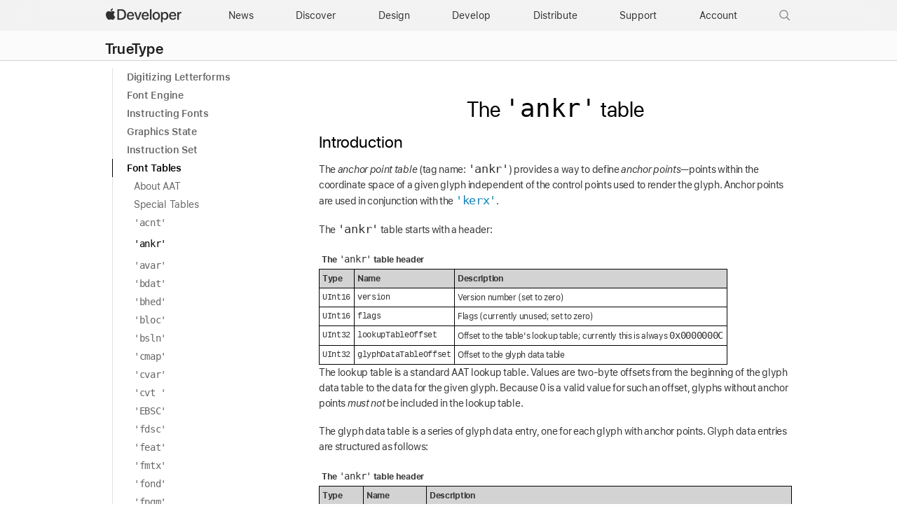

--- FILE ---
content_type: text/html; charset=UTF-8
request_url: https://developer.apple.com/fonts/TrueType-Reference-Manual/RM06/Chap6ankr.html
body_size: 40750
content:
<!DOCTYPE html>
<html xmlns="http://www.w3.org/1999/xhtml" xml:lang="en" lang="en">
<head>
	<meta charset="utf-8" />
<meta name="Author" content="Apple Inc." />
<meta name="viewport" content="width=device-width, initial-scale=1, viewport-fit=cover" />
<link rel="shortcut icon" href="/favicon.ico" />
<link rel="icon" href="/favicon.ico" />
<link rel="mask-icon" href="/apple-logo.svg" color="#333333">

<link rel="stylesheet" href="/assets/styles/global.dist.css?13222540152" type="text/css" />
<link rel="stylesheet" href="/assets/styles/dark-mode.css?06182556073" type="text/css" media="(prefers-color-scheme: dark)" data-color-scheme="dark" />
<link rel="stylesheet" href="/assets/styles/localization.css?02002524063" type="text/css" />

<script src="/assets/scripts/lib/jquery/jquery-3.6.0.min.js?17182448067"></script>
<script src="/assets/scripts/settings.js?17182448067"></script>
<script src="/assets/scripts/language-locales.js?17182448067"></script>
<script src="/assets/scripts/DeveloperBreadcrumbs.js?05182434080"></script>
<script src="/assets/metrics/scripts/analytics-module.js?47192517158"></script>

<script async src="/assets/scripts/retinate.js?30152505148"></script>
<script src="/assets/scripts/global-logout.js?17182448067"></script>

<script async crossorigin src="https://sfss.cdn-apple.com/2.0.0-beta.2/sf-symbol.js?59212635025"></script>
<link rel="stylesheet" href="https://sf-saas.cdn-apple.com/2.4.0-beta.0/animations/all.css" type="text/css" />





	<link rel="stylesheet" href="https://www.apple.com/wss/fonts?families=SF+Pro,v3|SF+Pro+Icons,v3">
<link rel="stylesheet" href="https://www.apple.com/wss/fonts?family=SF+Mono&v=2" type="text/css" />
<link rel="stylesheet" href="https://www.apple.com/wss/fonts?family=Apple+Icons&v=1" type="text/css" />
	<title>Anchor Point Table - TrueType Reference Manual - Apple Developer</title>
	<meta name="omni_page" content="TrueType Reference Manual - Anchor Point Table" />
	<link rel="stylesheet" href="/fonts/TrueType-Reference-Manual/styles/aat.css" type="text/css">
</head>

<body class="sidenav-page">
	<script>
	// Execute immediately to avoid UI flash
	(function () {
		const prefersDark = window.matchMedia("(prefers-color-scheme: dark)").matches;
		const body = document.body;

		// If theme-dark or theme-light is already applied, do nothing and lock it
		if (body.classList.contains("theme-dark") || body.classList.contains("theme-light")) {

			// Set the data-color-scheme attribute based on the existing theme
			body.setAttribute('data-color-scheme', body.classList.contains("theme-dark") ? "dark" : "light");

			// Prevent future modifications
			window.__disableColorScheme = true;

			// Hide the color picker immediately
			const style = document.createElement('style');
			style.textContent = '.color-scheme-toggle { display: none !important; }';
			document.head.appendChild(style);

			return;
		}

		// Otherwise, set theme normally based on user settings or system preference
		if (window.Settings && window.Settings.preferredColorScheme) {
			const colorTheme = (window.Settings.preferredColorScheme === 'auto') && !prefersDark ? 'light'
				: (window.Settings.preferredColorScheme === 'light') ? 'light' : 'dark';
			body.setAttribute('data-color-scheme', colorTheme);
			colorTheme === "dark" ? body.classList.add("theme-dark") : body.classList.add("theme-light");
		} else {
			const colorTheme = prefersDark ? 'dark' : 'light';
			body.setAttribute('data-color-scheme', colorTheme);
			prefersDark ? body.classList.add("theme-dark") : body.classList.add("theme-light");
		}
	})();
</script>
<link rel="stylesheet" href="/assets/styles/globalnav.css?02002524063" type="text/css" />

<link rel="stylesheet" href="/assets/styles/suggest-lang.css?27202513134" type="text/css" />
<div id="suggest-lang" class="ribbon hide" lang="en">
	<div class="ribbon-content-wrapper">
		<div class="ribbon-content row">
			<div class="column large-12 large-centered">
				<p><a href="#" id="suggest-link" class="ribbon-link more">View in English</a></p>
				<button id="suggest-closer" class="icon icon-after icon-reset" aria-label="Dismiss language suggestion" tabindex="0"></button>
			</div>
		</div>
	</div>
</div>
<script src="/assets/scripts/suggest-lang.js?17182448067"></script>
<aside id="ac-gn-segmentbar" class="ac-gn-segmentbar" lang="en-US" dir="ltr">
</aside>
<input type="checkbox" id="ac-gn-menustate" class="ac-gn-menustate" />
<nav id="ac-globalnav" class="no-js" role="navigation" aria-label="Global" data-hires="false" data-analytics-region="global nav" lang="en-US" dir="ltr"
    data-www-domain="www.apple.com"
    data-store-locale="us"
    data-store-root-path="/us"
    data-store-api="/[storefront]/shop/bag/status"
    data-search-locale="en_US"
    data-search-suggestions-api="/search-services/suggestions/"
    data-search-defaultlinks-api="/search-services/suggestions/defaultlinks/"
    data-search-suggestions-enabled="false">
	<div class="ac-gn-content">
		<ul class="ac-gn-header">
			<li class="ac-gn-item ac-gn-menuicon">
				<label class="ac-gn-menuicon-label" for="ac-gn-menustate" aria-hidden="true">
					<span class="ac-gn-menuicon-bread ac-gn-menuicon-bread-top">
						<span class="ac-gn-menuicon-bread-crust ac-gn-menuicon-bread-crust-top"></span>
					</span>
					<span class="ac-gn-menuicon-bread ac-gn-menuicon-bread-bottom">
						<span class="ac-gn-menuicon-bread-crust ac-gn-menuicon-bread-crust-bottom"></span>
					</span>
				</label>
				<a href="#ac-gn-menustate" role="button" class="ac-gn-menuanchor ac-gn-menuanchor-open" id="ac-gn-menuanchor-open">
					<span class="ac-gn-menuanchor-label">Global Nav Open Menu</span>
				</a>
				<a href="#" role="button" class="ac-gn-menuanchor ac-gn-menuanchor-close" id="ac-gn-menuanchor-close">
					<span class="ac-gn-menuanchor-label">Global Nav Close Menu</span>
				</a>
			</li>
			<li class="ac-gn-item ac-gn-apple">
				<a class="ac-gn-link ac-gn-link-apple-developer" href="/" data-analytics-title="appledeveloper home" id="ac-gn-firstfocus-small">
					<span class="ac-gn-link-text">Apple Developer</span>
				</a>
			</li>
		</ul>
		<div class="ac-gn-search-placeholder-container" role="search">
			<div class="ac-gn-search ac-gn-search-small">
				<a id="ac-gn-link-search-small" class="ac-gn-link" href="/search/" data-analytics-title="search" data-analytics-click="search" data-analytics-intrapage-link aria-label="Search">
					<div class="ac-gn-search-placeholder-bar">
						<div class="ac-gn-search-placeholder-input">
							<div class="ac-gn-search-placeholder-input-text" aria-hidden="true">
								<div class="ac-gn-link-search ac-gn-search-placeholder-input-icon"></div>
								<span class="ac-gn-search-placeholder">Search</span>
							</div>
						</div>
						<div class="ac-gn-searchview-close ac-gn-searchview-close-small ac-gn-search-placeholder-searchview-close">
							<span class="ac-gn-searchview-close-cancel" aria-hidden="true">Cancel</span>
						</div>
					</div>
				</a>
			</div>
		</div>
		<ul class="ac-gn-list">
			<li class="ac-gn-item ac-gn-apple">
				<a class="ac-gn-link ac-gn-link-apple-developer" href="/" data-analytics-title="appledeveloper home" id="ac-gn-firstfocus">
					<span class="ac-gn-link-text">Apple Developer</span>
					</a>
			</li>
			<li class="ac-gn-item ac-gn-item-menu ac-gn-news">
				<a class="ac-gn-link ac-gn-link-news" href="/news/" data-analytics-title="news">
					<span class="ac-gn-link-text">News</span>
					</a>
			</li>
			<li class="ac-gn-item ac-gn-item-menu ac-gn-discover">
				<a class="ac-gn-link ac-gn-link-discover" href="/discover/" data-analytics-title="discover">
					<span class="ac-gn-link-text">Discover</span>
					</a>
			</li>
			<li class="ac-gn-item ac-gn-item-menu ac-gn-design">
				<a class="ac-gn-link ac-gn-link-design" href="/design/" data-analytics-title="design">
					<span class="ac-gn-link-text">Design</span>
					</a>
			</li>
			<li class="ac-gn-item ac-gn-item-menu ac-gn-develop">
				<a class="ac-gn-link ac-gn-link-develop" href="/develop/" data-analytics-title="develop">
					<span class="ac-gn-link-text">Develop</span>
					</a>
			</li>
			<li class="ac-gn-item ac-gn-item-menu ac-gn-distribute">
				<a class="ac-gn-link ac-gn-link-distribute" href="/distribute/" data-analytics-title="distribute">
					<span class="ac-gn-link-text">Distribute</span>
					</a>
			</li>
			<li class="ac-gn-item ac-gn-item-menu ac-gn-dsupport">
				<a class="ac-gn-link ac-gn-link-dsupport" href="/support/" data-analytics-title="dsupport">
					<span class="ac-gn-link-text">Support</span>
					</a>
			</li>
			<li class="ac-gn-item ac-gn-item-menu ac-gn-account">
				<a class="ac-gn-link ac-gn-link-account" href="/account/" data-analytics-title="account">
					<span class="ac-gn-link-text">Account</span>
					</a>
			</li>
			<li class="ac-gn-item ac-gn-item-menu ac-gn-search" role="search">
				<a id="ac-gn-link-search" class="ac-gn-link ac-gn-link-search" href="/search/" data-analytics-title="search" data-analytics-click="search" data-analytics-intrapage-link aria-label="Search"></a>
			</li>
		</ul>
		<aside id="ac-gn-searchview" class="ac-gn-searchview" role="search" data-analytics-region="search">
			<div class="ac-gn-searchview-content">
				<div class="ac-gn-searchview-bar">
					<div class="ac-gn-searchview-bar-wrapper">
						<form id="ac-gn-searchform" class="ac-gn-searchform" action="/search/" method="get">
							<div class="ac-gn-searchform-wrapper">
								<input id="ac-gn-searchform-input" class="ac-gn-searchform-input" type="text" name="q" aria-label="Search" placeholder="Search" autocorrect="off" autocapitalize="off" autocomplete="off" spellcheck="false" role="combobox" aria-autocomplete="list" aria-expanded="true" aria-owns="quicklinks suggestions" />
								<button id="ac-gn-searchform-submit" class="ac-gn-searchform-submit" type="submit" disabled aria-label="Submit Search"></button>
								<button id="ac-gn-searchform-reset" class="ac-gn-searchform-reset" type="reset" disabled aria-label="Clear Search">
										<span class="ac-gn-searchform-reset-background"></span>
									</button>
							</div>
						</form>
						<button id="ac-gn-searchview-close-small" class="ac-gn-searchview-close ac-gn-searchview-close-small" aria-label="Cancel Search">
								<span class="ac-gn-searchview-close-cancel" aria-hidden="true">
									Cancel
								</span>
							</button>
					</div>
				</div>
				<aside id="ac-gn-searchresults" class="ac-gn-searchresults hidden" data-string-quicklinks="Quick Links" data-string-suggestions="Suggested Searches" data-string-noresults="">
                    <section class="ac-gn-searchresults-section ac-gn-searchresults-section-defaultlinks">
                        <div class="ac-gn-searchresults-section-wrapper">
							<div class="search-group-checkbox hidden"><input id="group-input" type="checkbox" name="group-filter" checked>Only search within “<span id="group-search-label"></span>”</div>
                            <h3 class="ac-gn-searchresults-header ac-gn-searchresults-animated">Quick Links</h3>
                            <ul class="ac-gn-searchresults-list" id="defaultlinks" role="listbox">
                            </ul>
                            <span role="status" class="ac-gn-searchresults-count" aria-live="polite">5 Quick Links</span>
                        </div>
                    </section>
                </aside>
			</div>
			<button id="ac-gn-searchview-close" class="ac-gn-searchview-close" aria-label="Cancel Search">
					<span class="ac-gn-searchview-close-wrapper">
						<span class="ac-gn-searchview-close-left"></span>
						<span class="ac-gn-searchview-close-right"></span>
					</span>
				</button>
		</aside>
			</div>
</nav>
<div class="ac-gn-blur"></div>
<div id="ac-gn-curtain" class="ac-gn-curtain"></div>
<div id="ac-gn-placeholder" class="ac-nav-placeholder"></div>
<script src="/assets/scripts/ac-globalnav.built.js?17182448067"></script>
<link rel="stylesheet" href="/assets/styles/search.css?02002524063">
<script src="/assets/scripts/search.js?17182448067"></script>

	<!-- metrics -->
<script>
	/* RSID: */
	var s_account="awdappledeveloper"
</script>	
<script src="/assets/metrics/scripts/analytics.js"></script>
<script>
	s_sections = [
		{
			"pattern": "^/documentation",
			"channel": "www.documentation.developer"
		},
		{
			"pattern": "^/library",
			"channel": "www.documentation.developer"
		},
		{
			"pattern": "^/tutorials",
			"channel": "www.documentation.developer"
		},	
		{
			"pattern": "human\\-interface\\-guidelines",
			"channel": "www.hig.developer"
		},
		{
			"pattern": "/testflight/",
			"channel": "www.appstoreconnect.developer"
		},
		{
			"pattern": "/app\\-store\\-connect/",
			"channel": "www.appstoreconnect.developer"
		},
		{
			"pattern": "/support/app\\-store\\-connect/",
			"channel": "www.appstoreconnect.developer"
		},
		{
			"pattern": "/help/app\\-store\\-connect/",
			"channel": "www.appstoreconnect.developer"
		},
		{
			"pattern": "/wwdc/",
			"channel": "www.wwdc.developer"
		},
		{
			"pattern": "/wwdc\\d{2}/",
			"channel": "www.wwdc.developer"
		},
		{
			"pattern": "/videos/",
			"channel": "www.videos.developer"
		},
		{
			"pattern": "^/account",
			"channel": "www.account.developer"
		},
		{
			"pattern": "downloads?",
			"channel": "www.download.developer"
		},
		{
			"pattern": "/localization/",
			"channel": "www.appstore.developer"
		},	
		{
			"pattern": "/app\\-store/",
			"channel": "www.appstore.developer"
		},
		{
			"pattern": "/in\\-app\\-purchase/",
			"channel": "www.appstore.developer"
		},
		{
			"pattern": "/cn/",
			"channel": "www.cn.developer"
		},
		{
			"pattern": "/jp/",
			"channel": "www.jp.developer"
		},
		{
			"pattern": "/kr/",
			"channel": "www.kr.developer"
		},
		{
			"pattern": "/de/",
			"channel": "www.de.developer"
		},
		{
			"pattern": "/la/",
			"channel": "www.la.developer"
		},
		{
			"pattern": "/fr/",
			"channel": "www.fr.developer"
		},
		{
			"pattern": "/it/",
			"channel": "www.it.developer"
		},
		{
			"pattern": "/br/",
			"channel": "www.br.developer"
		}
	];
	
	s.pageName= AC && AC.Tracking && AC.Tracking.pageName();
	s.channel="www.en.developer";
	
	s_sections.forEach((s_section) => {
		var regex = new RegExp(s_section.pattern);
		
		if(location.pathname.search(regex) !== -1) {
			s.channel=s_section.channel;
		}
	});
	
	/************* DO NOT ALTER ANYTHING BELOW THIS LINE ! **************/
	var s_code=s.t();if(s_code)document.write(s_code)
</script>
<!-- /metrics -->

	<link rel="stylesheet" property="stylesheet" href="/assets/styles/localnav.css" type="text/css" />
<input type="checkbox" id="localnav-menustate" class="localnav-menustate"/>
<nav id="localnav" class="localnav localnav-scrim" data-sticky role="navigation">
	<div class="localnav-wrapper">
		<div class="localnav-background"></div>
		<div class="localnav-content">
			<h2 class="localnav-title">
				<a href="/fonts/TrueType-Reference-Manual/">TrueType</a>
			</h2>
		</div>
	</div>
</nav>
<label id="localnav-curtain" for="localnav-menustate"></label>
<script src="/assets/scripts/ac-localnav.built.js"></script>


	<div id="content" class="content" data-hires="false">
	<section>
	<div id="navBar">
	<ul class="outer">
		<li><a href="../RM01/Chap1.html">Digitizing Letterforms</a></li>
		<li><a href="../RM02/Chap2.html">Font Engine</a></li>
		<li><a href="../RM03/Chap3.html">Instructing Fonts</a></li>
		<li><a href="../RM04/Chap4.html">Graphics State</a></li>
		<li><a href="../RM05/Chap5.html">Instruction Set</a></li>
		<li class="current"><a href="Chap6.html">Font Tables</a></li>
		<li class="c1">
		<ul class="inner">
			<li><a href="Chap6AATIntro.html">About AAT</a></li>
			<li><a href="Chap6Tables.html">Special Tables</a></li>
			<li><a href="Chap6acnt.html"><code>'acnt'</code></a></li>
			<li><code>'ankr'</code></li>
			<li><a href="Chap6avar.html"><code>'avar'</code></a></li>
			<li><a href="Chap6bdat.html"><code>'bdat'</code></a></li>
			<li><a href="Chap6bhed.html"><code>'bhed'</code></a></li>
			<li><a href="Chap6bloc.html"><code>'bloc'</code></a></li>
			<li><a href="Chap6bsln.html"><code>'bsln'</code></a></li>
			<li><a href="Chap6cmap.html"><code>'cmap'</code></a></li>
			<li><a href="Chap6cvar.html"><code>'cvar'</code></a></li>
			<li><a href="Chap6cvt.html"><code>'cvt '</code></a></li>
			<li><a href="Chap6EBSC.html"><code>'EBSC'</code></a></li>
			<li><a href="Chap6fdsc.html"><code>'fdsc'</code></a></li>
			<li><a href="Chap6feat.html"><code>'feat'</code></a></li>
			<li><a href="Chap6fmtx.html"><code>'fmtx'</code></a></li>
			<li><a href="Chap6fond.html"><code>'fond'</code></a></li>
			<li><a href="Chap6fpgm.html"><code>'fpgm'</code></a></li>
			<li><a href="Chap6fvar.html"><code>'fvar'</code></a></li>
			<li><a href="Chap6gasp.html"><code>'gasp'</code></a></li>
			<li><a href="Chap6gcid.html"><code>'gcid'</code></a></li>
			<li><a href="Chap6glyf.html"><code>'glyf'</code></a></li>
			<li><a href="Chap6gvar.html"><code>'gvar'</code></a></li>
			<li><a href="Chap6hdmx.html"><code>'hdmx'</code></a></li>
			<li><a href="Chap6head.html"><code>'head'</code></a></li>
			<li><a href="Chap6hhea.html"><code>'hhea'</code></a></li>
			<li><a href="Chap6hmtx.html"><code>'hmtx'</code></a></li>
			<li><a href="Chap6hvgl.html"><code>'hvgl'</code></a></li>
			<li><a href="Chap6hvpm.html"><code>'hvpm'</code></a></li>
			<li><a href="Chap6just.html"><code>'just'</code></a></li>
			<li><a href="Chap6kern.html"><code>'kern'</code></a></li>
			<li><a href="Chap6kerx.html"><code>'kerx'</code></a></li>
			<li><a href="Chap6lcar.html"><code>'lcar'</code></a></li>
			<li><a href="Chap6loca.html"><code>'loca'</code></a></li>
			<li><a href="Chap6ltag.html"><code>'ltag'</code></a></li>
			<li><a href="Chap6maxp.html"><code>'maxp'</code></a></li>
			<li><a href="Chap6meta.html"><code>'meta'</code></a></li>
			<li><a href="Chap6mort.html"><code>'mort'</code></a></li>
			<li><a href="Chap6morx.html"><code>'morx'</code></a></li>
			<li><a href="Chap6name.html"><code>'name'</code></a></li>
			<li><a href="Chap6opbd.html"><code>'opbd'</code></a></li>
			<li><a href="Chap6OS2.html"><code>'OS/2'</code></a></li>
			<li><a href="Chap6post.html"><code>'post'</code></a></li>
			<li><a href="Chap6prep.html"><code>'prep'</code></a></li>
			<li><a href="Chap6prop.html"><code>'prop'</code></a></li>
			<li><a href="Chap6sbix.html"><code>'sbix'</code></a></li>
			<li><a href="Chap6trak.html"><code>'trak'</code></a></li>
			<li><a href="Chap6vhea.html"><code>'vhea'</code></a></li>
			<li><a href="Chap6vmtx.html"><code>'vmtx'</code></a></li>
			<li><a href="Chap6xref.html"><code>'xref'</code></a></li>
			<li><a href="Chap6Zapf.html"><code>'Zapf'</code></a></li>
		</ul>
		</li>
		<li><a href="../RM07/appendixA.html">Instruction Set Summary</a></li>
		<li><a href="../RM07/appendixB.html">Glyph Mappings</a></li>
		<li><a href="../RM08/appendixE.html">Converting Outlines</a></li>
	<li><a href="../RM09/AppendixF.html">Font Feature Registry</a></li>
	</ul>
	</div>
	<div id="chapterContent">
	<header><h1><a name="ankr" id="acnt"></a>The <code>'ankr'</code> table</h1></header>
	<h2>Introduction</h2>
	<p>The <dfn>anchor point table</dfn> (tag name: <code>'ankr'</code>) provides a way to define <em>anchor points</em>&mdash;points within the coordinate space of a given glyph independent of the control points used to render the glyph. Anchor points are used in conjunction with the <a href="Chap6kerx.html"><code>'kerx'</code></a>.</p>
	<p>The <code>'ankr'</code> table starts with a header:</p>
	<table>
	<caption>The <code>'ankr'</code> table header</caption>
		<tr>
		<th>Type</th>
		<th>Name</th>
		<th>Description</th>
		</tr>
		<tr>
		<td>UInt16</td>
		<td>version</td>
		<td class="description">Version number (set to zero)</td>
		</tr>
		<tr>
		<td>UInt16</td>
		<td>flags</td>
		<td class="description">Flags (currently unused; set to zero)</td>
		</tr>
		<tr>
		<td>UInt32</td>
		<td>lookupTableOffset</td>
		<td class="description">Offset to the table's lookup table; currently this is always <code>0x0000000C</code></td>
		</tr>
		<tr>
		<td>UInt32</td>
		<td>glyphDataTableOffset</td>
		<td class="description">Offset to the glyph data table</td>
		</tr>
	</table>
	<p>The lookup table is a standard AAT lookup table. Values are two-byte offsets from the beginning of the glyph data table to the data for the given glyph. Because 0 is a valid value for such an offset, glyphs without anchor points <em>must not</em> be included in the lookup table.</p>
	<p>The glyph data table is a series of glyph data entry, one for each glyph with anchor points.	Glyph data entries are structured as follows:</p>
	<table>
	<caption>The <code>'ankr'</code> table header</caption>
		<tr>
		<th>Type</th>
		<th>Name</th>
		<th>Description</th>
		</tr>
		<tr>
		<td>UInt32</td>
		<td>numPoints</td>
		<td class="description">Number of anchor points for this glyph</td>
		</tr>
		<tr>
		<td>UInt32[]</td>
		<td>anchorPoints</td>
		<td class="description">Individual anchor points.	Each anchor point is a two-byte signed x-coordinate followed by a two-byte signed y-coordinate</td>
		</tr>
	</table>
	<h2>Availability</h2>
	<p>The <code>'ankr'</code> table is supported on OS X 10.9 (Mavericks) and later, and on iOS version 7.0 and later.</p>
	<p>&nbsp;</p>
	</div>

		</section>
	</div>

	<link rel="stylesheet" href="/assets/styles/footer.dist.css?02002524063">
<footer id="footer" class="footer" role="contentinfo" aria-labelledby="footer-label">
    <div class="footer-content">
        <h2 class="footer-label" id="footer-label">Developer Footer</h2>
	<developer-breadcrumbs>

				<li class="footer-breadcrumbs-item"><a href="/design/">Design</a></li>
				<li class="footer-breadcrumbs-item"><a href="/fonts/">Fonts</a></li>
				<li class="footer-breadcrumbs-item"><a href="/fonts/TrueType-Reference-Manual/">TrueType</a></li>
			
	</developer-breadcrumbs>
	        <nav class="footer-directory" aria-label="Apple Developer Directory" role="navigation">
	<!--googleoff: all-->
	<div class="footer-directory-column">
		<input class="footer-directory-column-section-state" type="checkbox" id="footer-directory-column-section-state-platform" />
		<div class="footer-directory-column-section">
			<label class="footer-directory-column-section-label" for="footer-directory-column-section-state-platform">
				<h3 class="footer-directory-column-section-title">Platforms</h3>
			</label>
			<a href="#footer-directory-column-section-state-platform" class="footer-directory-column-section-anchor footer-directory-column-section-anchor-open"> <span class="footer-directory-column-section-anchor-label">Open Menu</span> </a>
			<a href="#" class="footer-directory-column-section-anchor footer-directory-column-section-anchor-close"> <span class="footer-directory-column-section-anchor-label">Close Menu</span> </a>
			<ul class="footer-directory-column-section-list">
				<li class="footer-directory-column-section-item"><a class="footer-directory-column-section-link" href="/ios/">iOS</a></li>
				<li class="footer-directory-column-section-item"><a class="footer-directory-column-section-link" href="/ipados/">iPadOS</a></li>
				<li class="footer-directory-column-section-item"><a class="footer-directory-column-section-link" href="/macos/">macOS</a></li>
				<li class="footer-directory-column-section-item"><a class="footer-directory-column-section-link" href="/tvos/">tvOS</a></li>
				<li class="footer-directory-column-section-item"><a class="footer-directory-column-section-link" href="/visionos/">visionOS</a></li>
				<li class="footer-directory-column-section-item"><a class="footer-directory-column-section-link" href="/watchos/">watchOS</a></li>
			</ul>
		</div>

		<input class="footer-directory-column-section-state" type="checkbox" id="footer-directory-column-section-state-tools" />
		<div class="footer-directory-column-section">
			<label class="footer-directory-column-section-label" for="footer-directory-column-section-state-tools">
				<h3 class="footer-directory-column-section-title">Tools</h3>
			</label>
			<a href="#footer-directory-column-section-state-tools" class="footer-directory-column-section-anchor footer-directory-column-section-anchor-open"> <span class="footer-directory-column-section-anchor-label">Open Menu</span> </a>
			<a href="#" class="footer-directory-column-section-anchor footer-directory-column-section-anchor-close"> <span class="footer-directory-column-section-anchor-label">Close Menu</span> </a>
			<ul class="footer-directory-column-section-list">
				<li class="footer-directory-column-section-item"><a class="footer-directory-column-section-link" href="/swift/">Swift</a></li>
				<li class="footer-directory-column-section-item"><a class="footer-directory-column-section-link" href="/swiftui/">SwiftUI</a></li>
				<li class="footer-directory-column-section-item"><a class="footer-directory-column-section-link" href="/swift-playground/">Swift Playground</a></li>
				<li class="footer-directory-column-section-item"><a class="footer-directory-column-section-link" href="/testflight/">TestFlight</a></li>
				<li class="footer-directory-column-section-item"><a class="footer-directory-column-section-link" href="/xcode/">Xcode</a></li>
				<li class="footer-directory-column-section-item"><a class="footer-directory-column-section-link" href="/xcode-cloud/">Xcode Cloud</a></li>
				<li class="footer-directory-column-section-item"><a class="footer-directory-column-section-link" href="/icon-composer/">Icon Composer</a></li>
				<li class="footer-directory-column-section-item"><a class="footer-directory-column-section-link" href="/sf-symbols/">SF Symbols</a></li>

			</ul>
		</div>
	</div>

	<div class="footer-directory-column">
		<input class="footer-directory-column-section-state" type="checkbox" id="footer-directory-column-section-state-topics" />
		<div class="footer-directory-column-section">
			<label class="footer-directory-column-section-label" for="footer-directory-column-section-state-topics">
				<h3 class="footer-directory-column-section-title">Topics &amp; Technologies</h3>
			</label>
			<a href="#footer-directory-column-section-state-topics" class="footer-directory-column-section-anchor footer-directory-column-section-anchor-open"> <span class="footer-directory-column-section-anchor-label">Open Menu</span> </a>
			<a href="#" class="footer-directory-column-section-anchor footer-directory-column-section-anchor-close"> <span class="footer-directory-column-section-anchor-label">Close Menu</span> </a>
			<ul class="footer-directory-column-section-list">
				<li class="footer-directory-column-section-item"><a class="footer-directory-column-section-link" href="/accessibility/">Accessibility</a></li>
				<li class="footer-directory-column-section-item"><a class="footer-directory-column-section-link" href="/accessories/">Accessories</a></li>
				<li class="footer-directory-column-section-item"><a class="footer-directory-column-section-link" href="/apple-intelligence/">Apple Intelligence</a></li>
				<li class="footer-directory-column-section-item"><a class="footer-directory-column-section-link" href="/app-store/">App Store</a></li>
				<li class="footer-directory-column-section-item"><a class="footer-directory-column-section-link" href="/audio/">Audio &amp; Video</a></li>
				<li class="footer-directory-column-section-item"><a class="footer-directory-column-section-link" href="/augmented-reality/">Augmented Reality</a></li>
				<li class="footer-directory-column-section-item"><a class="footer-directory-column-section-link" href="/business/">Business</a></li>
				<li class="footer-directory-column-section-item"><a class="footer-directory-column-section-link" href="/design/">Design</a></li>
				<li class="footer-directory-column-section-item"><a class="footer-directory-column-section-link" href="/distribute/">Distribution</a></li>
				<li class="footer-directory-column-section-item"><a class="footer-directory-column-section-link" href="/education/">Education</a></li>
				<li class="footer-directory-column-section-item"><a class="footer-directory-column-section-link" href="/fonts/">Fonts</a></li>
				<li class="footer-directory-column-section-item"><a class="footer-directory-column-section-link" href="/games/">Games</a></li>
				<li class="footer-directory-column-section-item"><a class="footer-directory-column-section-link" href="/health-fitness/">Health &amp; Fitness</a></li>
				<li class="footer-directory-column-section-item"><a class="footer-directory-column-section-link" href="/in-app-purchase/">In-App Purchase</a></li>
				<li class="footer-directory-column-section-item"><a class="footer-directory-column-section-link" href="/localization/">Localization</a></li>
				<li class="footer-directory-column-section-item"><a class="footer-directory-column-section-link" href="/maps/">Maps &amp; Location</a></li>
				<li class="footer-directory-column-section-item"><a class="footer-directory-column-section-link" href="/machine-learning/">Machine Learning & AI</a></li>
				<li class="footer-directory-column-section-item"><a class="footer-directory-column-section-link" href="https://opensource.apple.com">Open Source</a></li>
				<li class="footer-directory-column-section-item"><a class="footer-directory-column-section-link" href="/security/">Security</a></li>
				<li class="footer-directory-column-section-item"><a class="footer-directory-column-section-link" href="/safari/">Safari &amp; Web</a></li>
			</ul>
		</div>
	</div>

	<div class="footer-directory-column">
		<input class="footer-directory-column-section-state" type="checkbox" id="footer-directory-column-section-state-resources" />
		<div class="footer-directory-column-section">
			<label class="footer-directory-column-section-label" for="footer-directory-column-section-state-resources">
				<h3 class="footer-directory-column-section-title">Resources</h3>
			</label>
			<a href="#footer-directory-column-section-state-resources" class="footer-directory-column-section-anchor footer-directory-column-section-anchor-open"> <span class="footer-directory-column-section-anchor-label">Open Menu</span> </a>
			<a href="#" class="footer-directory-column-section-anchor footer-directory-column-section-anchor-close"> <span class="footer-directory-column-section-anchor-label">Close Menu</span> </a>
			<ul class="footer-directory-column-section-list">
				<li class="footer-directory-column-section-item"><a class="footer-directory-column-section-link" href="/documentation/">Documentation</a></li>
					<li class="footer-directory-column-section-item"><a class="footer-directory-column-section-link" href="/documentation/samplecode">Sample Code</a></li>
				<li class="footer-directory-column-section-item"><a class="footer-directory-column-section-link" href="/learn/">Tutorials</a></li>
				<li class="footer-directory-column-section-item"><a class="footer-directory-column-section-link" href="/download/">Downloads</a></li>
				<li class="footer-directory-column-section-item"><a class="footer-directory-column-section-link" href="/forums/">Forums</a></li>
				<li class="footer-directory-column-section-item"><a class="footer-directory-column-section-link" href="/videos/">Videos</a></li>
			</ul>
		</div>

		<input class="footer-directory-column-section-state" type="checkbox" id="footer-directory-column-section-state-support" />
		<div class="footer-directory-column-section">
			<label class="footer-directory-column-section-label" for="footer-directory-column-section-state-support">
				<h3 class="footer-directory-column-section-title">Support</h3>
			</label>
			<a href="#footer-directory-column-section-state-support" class="footer-directory-column-section-anchor footer-directory-column-section-anchor-open"> <span class="footer-directory-column-section-anchor-label">Open Menu</span> </a>
			<a href="#" class="footer-directory-column-section-anchor footer-directory-column-section-anchor-close"> <span class="footer-directory-column-section-anchor-label">Close Menu</span> </a>
			<ul class="footer-directory-column-section-list">
				<li class="footer-directory-column-section-item"><a class="footer-directory-column-section-link" href="/support/articles/">Support Articles</a></li>
				<li class="footer-directory-column-section-item"><a class="footer-directory-column-section-link" href="/contact/">Contact Us</a></li>
				<li class="footer-directory-column-section-item"><a class="footer-directory-column-section-link" href="/bug-reporting/">Bug Reporting</a></li>
				<li class="footer-directory-column-section-item"><a class="footer-directory-column-section-link" href="/system-status/">System Status</a></li>
			</ul>
		</div>

		<input class="footer-directory-column-section-state" type="checkbox" id="footer-directory-column-section-state-account" />
		<div class="footer-directory-column-section">
			<label class="footer-directory-column-section-label" for="footer-directory-column-section-state-account">
				<h3 class="footer-directory-column-section-title">Account</h3>
			</label>
			<a href="#footer-directory-column-section-state-account" class="footer-directory-column-section-anchor footer-directory-column-section-anchor-open"> <span class="footer-directory-column-section-anchor-label">Open Menu</span> </a>
			<a href="#" class="footer-directory-column-section-anchor footer-directory-column-section-anchor-close"> <span class="footer-directory-column-section-anchor-label">Close Menu</span> </a>
			<ul class="footer-directory-column-section-list">
				<li class="footer-directory-column-section-item"><a class="footer-directory-column-section-link" href="/account/">Apple Developer</a></li>
				<li class="footer-directory-column-section-item"><a class="footer-directory-column-section-link" href="https://appstoreconnect.apple.com/">App Store Connect</a></li>
				<li class="footer-directory-column-section-item"><a class="footer-directory-column-section-link" href="/account/ios/certificate/">Certificates, IDs, &amp; Profiles</a></li>
				<li class="footer-directory-column-section-item"><a class="footer-directory-column-section-link" href="https://feedbackassistant.apple.com/">Feedback Assistant</a></li>
			</ul>
		</div>
	</div>
	
	<div class="footer-directory-column">
		<input class="footer-directory-column-section-state" type="checkbox" id="footer-directory-column-section-state-programs" />
		<div class="footer-directory-column-section">
			<label class="footer-directory-column-section-label" for="footer-directory-column-section-state-programs">
				<h3 class="footer-directory-column-section-title">Programs</h3>
			</label>
			<a href="#footer-directory-column-section-state-programs" class="footer-directory-column-section-anchor footer-directory-column-section-anchor-open"> <span class="footer-directory-column-section-anchor-label">Open Menu</span> </a>
			<a href="#" class="footer-directory-column-section-anchor footer-directory-column-section-anchor-close"> <span class="footer-directory-column-section-anchor-label">Close Menu</span> </a>
			<ul class="footer-directory-column-section-list">
				<li class="footer-directory-column-section-item"><a class="footer-directory-column-section-link" href="/programs/">Apple Developer Program</a></li>
				<li class="footer-directory-column-section-item"><a class="footer-directory-column-section-link" href="/programs/enterprise/">Apple Developer Enterprise Program</a></li>
				<li class="footer-directory-column-section-item"><a class="footer-directory-column-section-link" href="/app-store/small-business-program/">App Store Small Business Program</a></li>
				<li class="footer-directory-column-section-item"><a class="footer-directory-column-section-link" href="https://mfi.apple.com/">MFi Program</a></li>
				<li class="footer-directory-column-section-item"><a class="footer-directory-column-section-link" href="/programs/mini-apps-partner/">Mini Apps Partner Program</a></li>
				<li class="footer-directory-column-section-item"><a class="footer-directory-column-section-link" href="/programs/news-partner/">News Partner Program</a></li>
				<li class="footer-directory-column-section-item"><a class="footer-directory-column-section-link" href="/programs/video-partner/">Video Partner Program</a></li>
				<li class="footer-directory-column-section-item"><a class="footer-directory-column-section-link" href="/security-bounty/">Security Bounty Program</a></li>
				<li class="footer-directory-column-section-item"><a class="footer-directory-column-section-link" href="/programs/security-research-device/">Security Research Device Program</a></li>
			</ul>
		</div>

		<input class="footer-directory-column-section-state" type="checkbox" id="footer-directory-column-section-state-events" />
		<div class="footer-directory-column-section">
			<label class="footer-directory-column-section-label" for="footer-directory-column-section-state-events">
				<h3 class="footer-directory-column-section-title">Events</h3>
			</label>
			<a href="#footer-directory-column-section-state-events" class="footer-directory-column-section-anchor footer-directory-column-section-anchor-open"> <span class="footer-directory-column-section-anchor-label">Open Menu</span> </a>
			<a href="#" class="footer-directory-column-section-anchor footer-directory-column-section-anchor-close"> <span class="footer-directory-column-section-anchor-label">Close Menu</span> </a>
			<ul class="footer-directory-column-section-list">
				<li class="footer-directory-column-section-item"><a class="footer-directory-column-section-link" href="/events/">Meet with Apple</a></li>
				<li class="footer-directory-column-section-item"><a class="footer-directory-column-section-link" href="/events/developer-centers/">Apple Developer Centers</a></li>
				<li class="footer-directory-column-section-item"><a class="footer-directory-column-section-link" href="/app-store/app-store-awards/">App Store Awards</a></li>
				<li class="footer-directory-column-section-item"><a class="footer-directory-column-section-link" href="/design/awards/">Apple Design Awards</a></li>
				<li class="footer-directory-column-section-item"><a class="footer-directory-column-section-link" href="/academies/">Apple Developer Academies</a></li>
				<li class="footer-directory-column-section-item"><a class="footer-directory-column-section-link" href="/wwdc/">WWDC</a></li>
			</ul>
		</div>
	</div>
	<!--googleon: all-->
</nav>
        <section class="footer-mini" vocab="http://schema.org/" typeof="Organization">
	<div class="footer-mini-news">
		<div class="copy">
			Get the <a href="https://apps.apple.com/us/app/apple-developer/id640199958">Apple Developer app</a>.
		</div>
		<div class="content">
			<div class="color-scheme-toggle"
				role="radiogroup"
				tabindex="0"
				aria-label="Select a color scheme preference">

				<label data-color-scheme-option="light">

					<input type="radio" value="light" autocomplete="off"
						onchange="window.setPreferredColorScheme(event.target.value)" />

					<div class="text">Light</div>

				</label>

				<label data-color-scheme-option="dark">

					<input type="radio" value="dark" autocomplete="off"
						onchange="window.setPreferredColorScheme(event.target.value)" />

					<div class="text">Dark</div>

				</label>

				<label data-color-scheme-option="auto">

					<input type="radio" value="auto" autocomplete="off"
						onchange="window.setPreferredColorScheme(event.target.value)" />

					<div class="text">Auto</div>

				</label>

			</div>
			<script async src="/assets/scripts/color-scheme-toggle.js"></script>
		</div>
	</div>
	<link rel="stylesheet" href="/assets/styles/language-dropdown.css?02002524063">
	<div class="language-dropdown dropdown-container legacy-form hidden">
		<select class="dropdown" aria-label="Language Dropdown"></select>
		<span class="dropdown-icon icon icon-chevrondown" aria-hidden="true"></span>
	</div>
	<script src="/assets/scripts/language-dropdown.js?17182448067"></script>
	<div class="footer-mini-legal">
		<div class="footer-mini-legal-copyright">Copyright ©  2026 <a href="https://www.apple.com">Apple Inc.</a> All rights reserved.</div>
		<div class="footer-mini-legal-links">
			<a class="footer-mini-legal-link" href="https://www.apple.com/legal/internet-services/terms/site.html" class="first">Terms of Use</a>
			<a class="footer-mini-legal-link" href="https://www.apple.com/legal/privacy/">Privacy Policy</a>
			<a class="footer-mini-legal-link" href="/support/terms/">Agreements and Guidelines</a>
		</div>
	</div>
</section>
    </div>
</footer>
</body>
</html>

--- FILE ---
content_type: text/css
request_url: https://developer.apple.com/fonts/TrueType-Reference-Manual/styles/aat.css
body_size: 29419
content:
/* reset */
html,body,div,ul,ol,li,dl,dt,dd,h1,h2,h3,h4,h5,h6,pre,form,p,blockquote,fieldset,input,abbr,article,aside,command,details,figcaption,figure,footer,header,hgroup,mark,meter,nav,output,progress,section,summary,time { margin: 0; padding: 0; }
h1,h2,h3,h4,h5,h6,pre,code,address,caption,cite,code,em,strong,th,figcaption { font-size:1em; font-weight:normal; font-style:normal; }
fieldset,iframe { border:none; }
caption,th { text-align:left; }
table { border-collapse:collapse; border-spacing:0; }
article,aside,footer,header,hgroup,nav,section,figure,figcaption { display:block; }


/* layout */
html { background-color:rgba(0, 0, 0, 0); }
body { background-color:#f1f1f1; }

.clear { clear:both; }
.clearer { clear:both; display:block; margin:0; padding:0; height:0; line-height:1px; font-size:1px; }
.selfclear { zoom:1; }
.selfclear:after { content:'.'; display:block; height:0; clear:both; visibility:hidden; }

.replaced { display:block; width:1px; height:1px; outline:none; overflow:hidden; text-indent:-9999px; }
#omniture, #top { position:absolute; top:0; }
#container { width:980px; margin:0 auto; position:relative; }
#main { width:100%; position:relative; }
#content { padding:18px 20px; position:relative; }
#breadcrumb { clear:both; text-align:center; margin:18px auto; clear:both; font-size:10px; color:#686868; }

/* .content { border:1px solid; border-color:#e5e5e5 #dbdbdb #d2d2d2; -webkit-box-shadow:rgba(0,0,0,0.3) 0 1px 3px; -moz-box-shadow:rgba(0,0,0,0.3) 0 1px 3px; box-shadow:rgba(0,0,0,0.3) 0 1px 3px; } */
.content:nth-child(1n) { border:none; } /* reset border for smart browsers */

.content,
.rounded { border-radius:4px; -webkit-border-radius:4px; -moz-border-radius:4px; -o-border-radius:4px; -khtml-border-radius:4px; }


/* type */
body { font: 14px/20px "SF Pro Text", "SF Pro Icons", "Helvetica Neue", "Helvetica", "Arial", sans-serif; color: #333; -webkit-font-smoothing: antialiased; }

a { color: #08c; }
a:link, a:visited, a:active { text-decoration: none; }
a:hover { text-decoration: underline; }
a.block { display: block; cursor: pointer; }
a.block span,
a.block em { color:#08c; cursor: pointer; }
a.block:hover { text-decoration: none; }
a.block:hover span,
a.block:hover em { color: #08c; text-decoration: underline; }

a.more, em.more, span.more { white-space: nowrap; }

a.more:after,
em.more:after,
span.more:after {
	display: inline-block;
	width: 24px;
	height: 30px;
	background-color: transparent;
	background-image: url("/assets/elements/arrows/thin-arrow-right.svg");
	background-position: -4px -4px;
	background-size: 100% 100%;
	background-repeat: no-repeat;
	content: "";
	vertical-align: top;
}
.footnote p a.more:after { background-position: -4px -7px; }
.sosumi a.more:after { width: 18px; height: 18px; background-position: -4px -1px; }

p.asterisk { padding-left:10px; margin-bottom:0; font-size:12px !important; color:#999; }
p.asterisk:before { content: "*"; margin-left: -10px; padding-right: 4px; }

a.external, em.external, span.external, a[rel="external"] { white-space: nowrap; padding-right: 15px; background: url(/assets/elements/icons/32x32/external.svg) no-repeat 100% 49% / 10px; cursor: pointer; zoom: 1; }

em.more, span.more, em.external, span.external { color:#08c; font-style: normal; cursor: pointer; }
.nowrap { white-space:nowrap; }
strong, b { font-weight: bold; }
em, i, cite { font-style: italic; }
sup { padding-left: 1px; font-size: 0.7em !important; font-weight: normal !important; vertical-align: baseline; position: relative; bottom: 0.7em; _position: static !important; }
h1 sup { padding-left: 1px; font-size: 0.47em !important; font-weight: normal !important; vertical-align: baseline; position: relative; bottom: 0.8em; color: #76797c; _position: static !important; }
sup a:hover { color:#08c; text-decoration:none; }
abbr { border: 0; }
.sosumi { font-size: 10px !important; line-height:1.5; color:#888; }
.sosumi_features { font-size: 10px !important; line-height:1.5; color:#888; }

h1,h2,h3,h4,h5,h6,strong { color:#000; }
h1,h2,h3,h4 { font-weight: bold; }
h2,h3,h4 { line-height: 18px; }
h1,h2 { margin-bottom: 18px; }
h1 { font-size: 30px; line-height: 36px; }
h1.text { font-weight: normal; font-size:34px; line-height:42px; margin-top:-8px; margin-bottom:28px; word-spacing:-2px;}
h1.text.small { font-weight: normal; font-size:28px; line-height:34px; margin-top:-8px; margin-bottom:28px; word-spacing:-2px;}
h2 { font-size: 16px; }
h3 { font-size: 1em; }
h4 { font-size: 10px; }
p { margin-bottom: 18px; word-spacing:-1px; }
p.intro { color: #888; font-size: 1.143em; line-height: 1.562em; font-weight: normal; }
h1 + p.intro { margin-top:-1.2em; }
.more { text-align: right; }

ol { margin-bottom: 18px; list-style: decimal; margin-left: 2.2em; }
ol.sosumi { margin-left: 0; padding-left: 2em; *padding-left: 2.2em; }

pre { margin-bottom:1.6em; padding:1em 16px; border:1px solid #e5e5e5; background-color:#f7f7f7; white-space:pre-wrap; white-space:-moz-pre-wrap !important; white-space:-pre-wrap; white-space:-o-pre-wrap; word-wrap:break-word; }
caption { padding-bottom:.6em; }

body.specs #main { font-size: 11px; line-height: 16px; }


/*--------------------------------------
 SIDENAV PAGES
---------------------------------------- */

/***** General Layout *****/
.sidenav-page .content { padding:0 !important; }
.sidenav-page .content .hidden { display:none; }

.sidenav-page.short #content .innercontent { border-left:none; }
.sidenav-page.short #content .sidebar { border-right:1px solid #D5d5D5; }


/* Topbar
---------------------------------------- */
.sidenav-page .topbar { position:relative; z-index:1; height:33px; padding:12px 0 0; border-radius:4px 4px 0 0; -webkit-border-radius:4px 4px 0 0; -moz-border-radius:4px 4px 0 0; -o-border-radius:4px 4px 0 0; -khtml-border-radius:4px 4px 0 0; border-bottom:1px solid #aaa;
	background-image: -webkit-linear-gradient(top, #fff, #e8e8e8);
	background-image:    -moz-linear-gradient(top, #fff, #e8e8e8);
	background-image:         linear-gradient(top, #fff, #e8e8e8);
	filter: progid:DXImageTransform.Microsoft.gradient(startColorstr='#ffffff', endColorstr='#e8e8e8')
}
.sidenav-page .topbar h1,
.sidenav-page .topbar h1 a { margin:0 auto; text-align:center; color:#666; font-size:20px; font-weight:normal; line-height:21px; text-shadow: 0px 1px 1px #fff; text-indent:0; text-decoration:none; }
.sidenav-page .topbar .topbar-user { position:absolute; z-index:2; top:17px; right:20px; font-size:11px; font-weight:bold; line-height:13px; text-align:right; }
.sidenav-page .topbar .topbar-user a,
.sidenav-page .topbar .topbar-user span { color:#666; display:block; float:right; }
.sidenav-page .topbar .topbar-user a:hover { color:#08c; }
.sidenav-page .topbar .topbar-user a.user { padding-right:8px; width:240px; }
.sidenav-page .topbar .topbar-user a.sign-out { padding-left:8px; white-space:nowrap; }

/* Sidebar
---------------------------------------- */
.sidenav-page .sidebar { float:left; margin-bottom:1px; padding:7px 16px 12px 16px !important; min-height:700px; width:212px; font-size:0.857em; line-height:1.3em; background-color:#f9fafa; }
.sidenav-page .sidebar .top-shadow { position:relative; top:-7px; left:-16px; width:244px; height:4px; background:url('/assets/core/elements/content/horizontal_dropshadow_repeat.png') top left repeat-x; }

.sidenav-page .sidebar .item { width:100%; border-bottom:1px solid #e7e7e7; border-top:1px solid #fcfdfd; line-height:2.70em; font-weight:bold; }
.sidenav-page .sidebar .item.sn-1 { border-top:none; }
.sidenav-page .sidebar .item a { display:block; color:#333; background:url('/assets/elements/layout/nav_arrow.png') no-repeat -26px 9px; }
.sidenav-page .sidebar .item a:hover { color:#0088CC; text-decoration:none; background-position:-274px 9px; }

/* CSSArrow */
.sidenav-page .sidebar.cssArrows .item a { display:block; color:#333; position:relative; cursor:pointer !important; }
.sidenav-page .sidebar.cssArrows .item a:hover { color:#0088CC; text-decoration:none; }
.sidenav-page .sidebar.cssArrows .item a .arrow { position:absolute; top:9px; right:1px; width:8px; height:10px; padding:1px 1px 1px 3px; border:1px solid #fff; border-radius:8px; font-family:'Lucida Grande', 'Lucida Sans Unicode', Helvetica, Arial, Verdana, sans-serif; font-size:19px; line-height:6px; font-weight:bold; background-color:#ccc; color:#fff; *display:none; }
.sidenav-page .sidebar.cssArrows .item a:hover .arrow { background-color:#0082ca; }

.sidenav-page .sidebar .subnav { display:none; position:relative; margin-left:4px; margin-top:-3px; font-weight:normal; color:#666; list-style-position:inside; }
.sidenav-page .sidebar .subnav li { height:28px; background:url('/assets/elements/icons/icon_sublist.png') no-repeat 7px 12px; }
.sidenav-page .sidebar .subnav li a { padding-left:23px; cursor:pointer !important; background:none; }
.sidenav-page .sidebar .subnav li a:hover { color:#08c !important; }
.sidenav-page .sidebar .subnav li:last-child { margin-bottom:15px; }

.sidenav-page #content .sidebar .callout { position:relative; z-index:100; margin:15px 0 18px; padding:0; }
.sidenav-page #content .sidebar .sign-in-box { padding:11px 0 18px 15px; }
.sidenav-page #content .sidebar .sign-in-box p { font-size:1em; line-height:1.6em; width:180px; }
.sidenav-page #content .sidebar .register { font-size:0.95em; }
.sidenav-page #content .sidebar .register span.more:after { width: 20px; height: 20px; background-position: -4px -1px; }

.sidenav-page .sidebar .view-app #selectBox { display:block; height:28px; padding-top:4px; text-align:center; cursor:pointer;
	background:-webkit-gradient(linear, 0% 0%, 0% 100%, from(#fff), to(#f2f2f2));
	background:-moz-linear-gradient(100% 100% 90deg, #f2f2f2, #fff);
	background:gradient(linear, 0% 0%, 0% 100%, from(#fff), to(#f2f2f2));
	-webkit-border-radius:5px;
	-moz-border-radius:5px;
	-o-border-radius:5px;
	-khtml-border-radius:5px;
	border-radius:5px;
}
.sidenav-page .sidebar .view-app #selectBox.expanded p { background-image:url('/assets/elements/arrows/arrow_up.png'); }
.sidenav-page .sidebar .view-app #selectBox img.left { margin:0 8px 0 10px; }
.sidenav-page .sidebar .view-app #selectBox p { float:left; margin:0; padding:2px 20px 0 0; color:#0086CC; font-size:12px; background-image:url('/assets/elements/arrows/arrow_down.png'); background-repeat:no-repeat; background-position:100% 54%; }
.sidenav-page .sidebar .view-app #selectBox:hover p { text-decoration:underline; color:#08c; }

.sidenav-page .sidebar .view-app ul.selectOptions { width:180px; margin-left:16px;
	-webkit-transition:all .3s;
	-moz-transition:all .3s;
	-o-transition:all .3s;
	transition:all .3s;
	height:0px; overflow:hidden;
}
.sidenav-page .sidebar .view-app ul.selectOptions.expanded { height:131px; }
.sidenav-page .sidebar .view-app ul.selectOptions h5 { clear:both; padding-top:3px; margin-bottom:5px; color:#333; font-size:11px; line-height:18px; }
.sidenav-page .sidebar .view-app ul.selectOptions li { font-size:12px; color:#262626; padding:1px 0 2px; }
.sidenav-page .sidebar .view-app ul.selectOptions li span { float:right; }
.sidenav-page .sidebar .view-app ul.selectOptions li.last { margin-top:6px; padding-top:4px; padding-bottom:10px; text-align:center; font-size:11px; color:#797979; border-top:1px solid #e1e1e1; }


/* Subpage Navigation
---------------------------------------- */
.sidenav-page.subpage.one 		.sidebar .subnav li.sub1,
.sidenav-page.subpage.two 		.sidebar .subnav li.sub2,
.sidenav-page.subpage.three		.sidebar .subnav li.sub3,
.sidenav-page.subpage.four		.sidebar .subnav li.sub4,
.sidenav-page.subpage.five		.sidebar .subnav li.sub5,
.sidenav-page.subpage.six		.sidebar .subnav li.sub6,
.sidenav-page.subpage.seven		.sidebar .subnav li.sub7,
.sidenav-page.subpage.eight		.sidebar .subnav li.sub8,
.sidenav-page.subpage.nine		.sidebar .subnav li.sub9,
.sidenav-page.subpage.ten		.sidebar .subnav li.sub10,
.sidenav-page.subpage.eleven	.sidebar .subnav li.sub11,
.sidenav-page.subpage.twelve	.sidebar .subnav li.sub12,
.sidenav-page.subpage.thirteen	.sidebar .subnav li.sub13,
.sidenav-page.subpage.fourteen	.sidebar .subnav li.sub14,
.sidenav-page.subpage.fifteen	.sidebar .subnav li.sub15,
.sidenav-page.subpage.sixteen	.sidebar .subnav li.sub16,
.sidenav-page.subpage.seventeen	.sidebar .subnav li.sub17,
.sidenav-page.subpage.eightteen	.sidebar .subnav li.sub18,
.sidenav-page.subpage.nineteen	.sidebar .subnav li.sub19,
.sidenav-page.subpage.twenty	.sidebar .subnav li.sub20,
.sidenav-page.subpage.twenty-one	.sidebar .subnav li.sub21 { background-color:#E7E7E7; border-radius:4px; -webkit-border-radius:4px; -moz-border-radius:4px; -o-border-radius:4px; -khtml-border-radius:4px; }

.sidenav-page.subpage.one 		.sidebar .subnav li.sub1 a:hover,
.sidenav-page.subpage.two 		.sidebar .subnav li.sub2 a:hover,
.sidenav-page.subpage.three		.sidebar .subnav li.sub3 a:hover,
.sidenav-page.subpage.four		.sidebar .subnav li.sub4 a:hover,
.sidenav-page.subpage.five		.sidebar .subnav li.sub5 a:hover,
.sidenav-page.subpage.six		.sidebar .subnav li.sub6 a:hover,
.sidenav-page.subpage.seven		.sidebar .subnav li.sub7 a:hover,
.sidenav-page.subpage.eight		.sidebar .subnav li.sub8 a:hover,
.sidenav-page.subpage.nine		.sidebar .subnav li.sub9 a:hover,
.sidenav-page.subpage.ten		.sidebar .subnav li.sub10 a:hover,
.sidenav-page.subpage.eleven	.sidebar .subnav li.sub11 a:hover,
.sidenav-page.subpage.twelve	.sidebar .subnav li.sub12 a:hover,
.sidenav-page.subpage.thirteen	.sidebar .subnav li.sub13 a:hover,
.sidenav-page.subpage.fourteen	.sidebar .subnav li.sub14 a:hover,
.sidenav-page.subpage.fifteen	.sidebar .subnav li.sub15 a:hover,
.sidenav-page.subpage.sixteen	.sidebar .subnav li.sub16 a:hover,
.sidenav-page.subpage.seventeen	.sidebar .subnav li.sub17 a:hover,
.sidenav-page.subpage.eighteen	.sidebar .subnav li.sub18 a:hover,
.sidenav-page.subpage.nineteen	.sidebar .subnav li.sub19 a:hover,
.sidenav-page.subpage.twenty	.sidebar .subnav li.sub20 a:hover,
.sidenav-page.subpage.twenty-one	.sidebar .subnav li.sub21 a:hover { color:#333 !important; cursor:default !important; }


/* Inner Content
---------------------------------------- */
.sidenav-page .innercontent { position:relative; float:left; padding-bottom:40px; }
.sidenav-page .innercontent { width:686px; padding-right:47px; border-left:1px solid #D5d5D5; background-color:#FFF; }
.sidenav-page .innercontent > div { padding-top:40px; padding-bottom:15px; margin-left:49px; }
.sidenav-page .innercontent h1 { margin-top:26px; font-size:21px; font-weight:normal; line-height:20px; }
.sidenav-page .innercontent p.intro { margin-bottom:28px; color:#888; }
.sidenav-page .innercontent h1 + p.intro { margin-top:0; }
.sidenav-page .innercontent .note { font-size:0.85em; color:#999;}
.sidenav-page .innercontent .pad-left { padding-left:92px; }
.sidenav-page .innercontent .pad-left-more { padding-left:114px; }
.sidenav-page .innercontent .dot { margin-bottom:35px; padding-bottom:15px; border-bottom:1px solid #e1e1e1; }

.sidenav-page .innercontent .vertical-divider-shadow { position:absolute; z-index:10; left:-1px; top:0; width:5px; height:655px; background:url('/assets/core/elements/content/vertical_divider_shadow.png'); }
.sidenav-page .innercontent .horizontal-divider { display:block; width:655px; height:4px; margin:35px 0 35px -10px; background:url('/assets/core/elements/content/horizontal_divider_shadow.png'); }
.sidenav-page .innercontent .new { background-image:url('/assets/elements/badges/new-inline.png'); background-size:28px 14px; background-repeat:no-repeat; background-position:100% 50%; display:inline; padding-right:34px; }

.sidenav-page .innercontent .hero h1 { margin-bottom:0; margin-top:18px; font-size:28px; line-height:46px; font-family:'Lucida Grande', 'Lucida Sans Unicode', Helvetica, Arial, Verdana, sans-serif; font-weight:normal; }
.sidenav-page .innercontent .hero h1 img { margin-bottom:-9px; }
.sidenav-page .innercontent .hero img.hero { display:block; margin:0 auto; }
.sidenav-page .innercontent .hero img.right { margin-top:3px; margin-left:50px; }
.sidenav-page .innercontent .hero ul { margin-left:19px !important; list-style:disc; color:#CCC; }
.sidenav-page .innercontent .hero ul li { margin-bottom:4px; }
.sidenav-page .innercontent .hero ul li:last-child { margin-bottom:0; }
.sidenav-page .innercontent .hero .grid2col ul.first { width:40%; }
.sidenav-page .innercontent .hero p.intro { width:627px; }

.sidenav-page .innercontent section:after { content:"."; display:block; height:0; clear:both; visibility:hidden; }

.sidenav-page .innercontent section.container { margin:0 0 36px; }
.sidenav-page .innercontent section.container h1 { margin-bottom:4px; }
.sidenav-page .innercontent section.container h1.intro { margin-bottom:30px; }
.sidenav-page .innercontent section.container h2.intro { margin-bottom:15px; }
.sidenav-page .innercontent section.container h2 { margin-bottom:4px; line-height:20px; }
.sidenav-page .innercontent section.container h3 { margin-top:0; margin-bottom:3px; }
.sidenav-page .innercontent section.container h4 { margin-bottom:2px; font-size:14px; }
.sidenav-page .innercontent section.container h4.sub { margin-left:91px; margin-bottom:8px; }
.sidenav-page .innercontent section.container p { padding-right:25px; margin-bottom:13px; line-height:20px; }
.sidenav-page .innercontent section.container p.intro { margin:6px 0 24px; }
.sidenav-page .innercontent section.container ul,
.sidenav-page .innercontent section.container ol { margin-left:0; margin-bottom:18px; }
.sidenav-page .innercontent section.container ul li { margin-left:20px; margin-bottom:8px; list-style:disc; }
.sidenav-page .innercontent section.container ol li { margin-left:25px; margin-bottom:8px; list-style:decimal; }
.sidenav-page .innercontent section.container ul.circle li { list-style:circle; }
.sidenav-page .innercontent section.container ul.code-list li { list-style:none; margin-left:0; }
.sidenav-page .innercontent section.container img.left { margin:3px 26px 15px 2px; }
.sidenav-page .innercontent section.container img.left.large { margin:1px 34px 0 0; }
.sidenav-page .innercontent section.container img.right { margin:0 2px 16px 60px; }
.sidenav-page .innercontent section.container img.holder { margin-top:20px; margin-bottom:10px; }
.sidenav-page .innercontent section.container h3 + ul,
.sidenav-page .innercontent section.container h3 + ol { margin-top:10px; }

.sidenav-page .innercontent section.tip { display:block; margin-bottom:40px; padding-bottom:5px; background-color:#FEFEEE; border:1px solid #e1e1e1;
	border-radius:4px;
	-webkit-border-radius:4px;
	-moz-border-radius:4px;
	-o-border-radius:4px;
	-khtml-border-radius:4px;
}
.sidenav-page .innercontent section.tip h2 { margin-top:19px; margin-bottom:2px; font-size:14px; line-height:18px; }
.sidenav-page .innercontent section.tip p { margin-right:50px; }
.sidenav-page .innercontent section.tip img { margin:14px 11px 14px 14px; }

.sidenav-page .innercontent section.border { padding-bottom:25px; border-bottom:1px solid #e1e1e1; }
.sidenav-page .innercontent section.short { margin:0 0 18px; }
.sidenav-page .innercontent section.squeeze { padding-right:30px; }

.sidenav-page .innercontent section.check { margin-top:15px; margin-bottom:20px; margin-left:0; padding-left:31px; background:url('/assets/elements/icons/16x16/check.png') 2px 3px no-repeat;  }
.sidenav-page .innercontent section.check h2 a { font-size:14px; }
.sidenav-page .innercontent section.check p { width:600px; margin-right:20px; margin-bottom:15px; }

.sidenav-page .innercontent section.sub { margin:15px 0 20px; }
.sidenav-page .innercontent section.sub h2 { font-size:14px; }

.sidenav-page .innercontent section ul.sub { margin-left:93px; margin-bottom:15px; }
.sidenav-page .innercontent section ul.doc li.last { margin-bottom:25px; }
.sidenav-page .innercontent section ul.dot { border-bottom:1px solid #e1e1e1; }
.sidenav-page .innercontent section ul.dot img.right { margin-bottom:30px; }


/* icons
---------------------------------------- */
.sidenav-page .innercontent section.container ul.links { margin-top:15px; }
.sidenav-page .innercontent section.container ul.links:after { content:'.'; display:block; height:0; clear:both; visibility:hidden; }
.sidenav-page .innercontent section.container ul.links li { position:relative; display:block; margin-left:0; margin-bottom:24px; padding-left:44px; background-position:0 3px; }
.sidenav-page .innercontent section.container ul.links li h4 { margin-bottom:0; }
.sidenav-page .innercontent section.container ul.links li.single { margin-bottom:14px; background-position:0 3px; }

.sidenav-page .innercontent section.container ul.links.dot { margin-bottom:30px; padding-bottom:0; }

.sidenav-page .innercontent section.container ul.links.small { margin-top:0; }
.sidenav-page .innercontent section.container ul.links.small li { display:block; margin:0 0 8px 0; padding:0 0 0 22px; }
.sidenav-page .innercontent section.container ul.links.small li.check { background-position:0 4px; }
.sidenav-page .innercontent section.container ul.links.small li.document { background-position:0 1px; }
.sidenav-page .innercontent section.container ul.links li.forums-topic { background-position:0 -1px; }
.sidenav-page .innercontent section.container ul.links li.video { background-position:0 2px; }


body { background-color:#fff; }
body #content { width:880px; padding:50px; margin:0 auto; background:transparent; box-shadow:none !important; }
body .legal { font-size:11px; margin-right:10px; margin-left:10px; }
body .sosumi { width:940px; margin:20px auto; text-align:center; font-size:11px; color:#666; }
body .content .sosumi { width:840px; margin:20px auto; text-align:center; font-size:11px; color:#666; }
body .button.thin { background:none; }
body .button.thin:hover { background:#f6f6f6; }

/* sidenav pages */
body.sidenav-page #content { width:980px !important; }
body.sidenav-page .topbar { position:relative; background:url(/assets/elements/header/top-gradient-divider.jpg) no-repeat 0 100%; }
body.sidenav-page header { margin-bottom:0 !important; }
body.sidenav-page header.hero { text-align:left !important; }
body.sidenav-page header.hero p.intro { margin-left:0 !important; margin-right:0 !important; }
body.sidenav-page .sidebar { background:transparent !important; }
body.sidenav-page .sidebar a:hover { color:#08c; cursor:pointer; }
body.sidenav-page .sidebar li.item.active { background-position:-522px 9px; }
body.sidenav-page .sidebar li.item.active.has-subnav a { background-position:-771px 9px; }
body.sidenav-page .sidebar li.item.active a .arrow { background-color:#000 !important; }
body.sidenav-page .sidebar li.item.active.has-subnav a .arrow { -webkit-transform:rotate(90deg); -moz-transform:rotate(90deg); -o-transform:rotate(90deg); -ms-transform:rotate(90deg); transform:rotate(90deg); }
body.sidenav-page .sidebar li.item.active .subnav { display:block; }
body.sidenav-page .sidebar li.item.active .subnav li { height:28px; background:url('/assets/elements/icons/16x16/list_bullet.png') no-repeat 4px 6px; }
body.sidenav-page .sidebar li.item.active .subnav a { line-height:2.40em; }
body.sidenav-page .sidebar li.item.active .subnav li.active { font-weight:bold; }
body.sidenav-page .sidebar .top-shadow { display:none; }
body.sidenav-page .vertical-divider-shadow { display:none; }

/* hero headers */
body header { margin:0 -50px 28px; padding:0 50px; text-align:center; }
body header .icon { margin:0 auto 23px; }
/**/ body header p.intro { margin:5px 85px 0; padding-bottom:20px; font-size:1.3em; line-height:1.8em; color:#8a8d99; }
/**/ body header h1 { font-weight:normal; }
body header .hero { padding-top:15px; }
body header.title-intro-hero p.intro { margin:5px 120px 0; }

/* overline tabs layout */
body .layout-tabs {margin: 1em 0 1em -50px; width:980px; }
body .tab-wrapper {display:block; position: relative; z-index: 9; white-space: nowrap;}
body .tab-wrapper .divider {display:none;}
body .tabs { max-width: 980px; margin: 0 auto; border-bottom: 1px solid #E6E6E6; text-align:center;}
body .tabs .column {float:none; display:inline-block; margin: 0 28px; width: auto;}
body .tabs .column a { display:inline-block; padding: 21px 2px 5px; color:#8c8f9b; border-bottom: 1px solid transparent; border-color: transparent; position: relative; top:1px;}
body .tabs .column.active	a {color:#333; border-color: #333;}
body .tabs .column a:hover {color: #08c; border-color: #333;}
body .tabs .column a:visited, body .tabs .column a:link, body .tabs .column a:active {text-decoration: none;}

body .cleared { clear:both; }
body .centered { text-align:center; }
body .left { text-align:left !important; }
body .right { text-align:right !important; }
body .lighter { color:#888; }
body .divider-top { border-top:1px solid #e6e6e6; }
body .divider-bottom { border-bottom:1px solid #e6e6e6; }
body .divider-left { border-left:1px solid #e6e6e6; }
body .divider-right { border-right:1px solid #e6e6e6; }
body .gradient-down-bottom { background:url(/assets/elements/header/top-gradient-divider.jpg) no-repeat 0 100%; }
body section { position:relative; }
body section h2 { font-size:1.7em; font-weight:normal; }
body section h3 { padding-bottom:5px; font-size:1.15em; line-height:1.5em; }
body section h3.new { background-image:url(/assets/elements/badges/new-inline.svg); background-size:28px 14px; background-repeat:no-repeat; background-position:100% 20%; display:inline; padding-right:34px; }

body section h4 { font-size:0.95em; }
body section p { font-size:1em; line-height:1.6em; }
body p.intro { font-size:1.3em; line-height:1.8em; color:#8a8d99; }
body section .new { background-image:url(/assets/elements/badges/new-inline.svg); background-size:28px 14px; background-repeat:no-repeat; background-position:100% 50%; display:inline; padding-right:34px; }
body section ul.links.small li { margin-bottom:7px; }


/* navigation */
#navBar {
	float:left;
	padding:10px;
	width:255px;
}
#chapterContent {
	padding:50px 0 50px 50px;
	margin-left:255px;
	min-height: 1720px;
}

#chapterContent ol li {
	margin-bottom: 10px;
}

ul.outer {
	list-style:none;
	padding: 0px;
	margin: 0px;
}
ul.outer > li {
	color:#666;
	font-weight: 600;
	line-height:2.5em;
	padding-left:20px;
	border-left: 1px solid #e3e3e3;
	position:relative;
}
ul.outer > li.current {
	border-left: 1px solid #000;
	color: #000;
}
ul.outer > li > a {
	color:#666;
	font-weight: 600;
	display:block;
	line-height:26px;
}
ul.outer > li.current > a {
	color: #000;
}
ul.outer li a:hover {
	color:#08c;
	text-decoration:none;
}
ul.inner {
	list-style:none;
}
ul.inner > li {
	color: #000;
	font-weight: 500;
	line-height:2.5em;
	padding-left: 10px;
	position:relative;
}
ul.inner > li > a {
	color:#666;
	display:block;
	line-height:26px;
	font-weight:normal;
}

ul.dot {
	list-style: disc;
	margin-left: 1.17647em;
}
ul.circle {
	list-style: circle;
	margin-left: 1.17647em;
}
ul.circle ul {
	margin-bottom:8px;
}
ul.circle ul li {
	margin-bottom:2px;
}

li.c1 {
	list-style:none;
}

li.c1:after {
	display:none;
}


/* TYPE */
/* header h1 { text-align:left; margin-top: } */

h2, h3, h4 { margin-top:.83em; }

#chapterContent code {
	font: ui-monospace, "Menlo-Regular", "Monaco", "Courier", "CourierNewPSMT", monospace;
	font-size:larger;
}

#globalfooter { margin-top:0; }

p.tableheader {
	font-size:small;
}

p.bold {
	font-size: 1.25em;
    font-weight: bold;
}

p.bold a {
	color:inherit;
}

p.bold a:hover {
	color:#08c;
	text-decoration: none;
}

.toolName {
	font-weight:bold;
	font-style:italic;
}

.deprecated {
	font-style:italic;
	text-decoration:line-through;
}

table {
	border-collapse:collapse;
	border: 1px solid black;
}

td {
	font: 12px/18px ui-monospace, "Menlo-Regular", "Monaco", "Courier", "CourierNewPSMT", monospace;
	padding: 4px;
	color: #333;
	border: 1px solid black;
}

th {
	font: 12px/18px "SF Pro Text", "SF Pro Icons", "Helvetica Neue", "Helvetica", "Arial", sans-serif;
	padding: 4px;
	font-weight: bold;
	color: #333;
	border: 1px solid black;
	background-color:lightgrey;
}

caption {
	font: 12px/18px "SF Pro Text", "SF Pro Icons", "Helvetica Neue", "Helvetica", "Arial", sans-serif;
	padding: 4px;
	font-weight: bold;
	color: #333;
}

td.deprecated {
	font: 12px/18px ui-monospace, "Menlo-Regular", "Monaco", "Courier", "CourierNewPSMT", monospace;
	font-style:italic;
	text-decoration:line-through;
}

td.deprecateddescription {
	font: 12px/18px "SF Pro Text", "SF Pro Icons", "Helvetica Neue", "Helvetica", "Arial", sans-serif;
	font-style:italic;
	text-decoration:line-through;
}

td.description {
	font: 12px/18px "SF Pro Text", "SF Pro Icons", "Helvetica Neue", "Helvetica", "Arial", sans-serif;
}

/*A:link {color:blue; text-decoration: none}
A:visited {color:blue; text-decoration: none}*/

.changed	 	{ background-color: #FFFF00; border-style: dotted; border-width: 1px; }
.removed	 	{ text-decoration: line-through; background-color: #FFFF00; border-style: dotted; border-width: 1px; }
.changed2	 	{ background-color: #00FFFF; border-style: dotted; border-width: 1px; }
.removed2	 	{ text-decoration: line-through; background-color: #00FFFF; border-style: dotted; border-width: 1px; }

span.changedspan	{ background-color: #FFFF00; border-style: dotted; border-width: 1px; }
span.removedspan	{ text-decoration: line-through; background-color: #FFFF00; border-style: dotted; border-width: 1px; }

--- FILE ---
content_type: application/javascript
request_url: https://developer.apple.com/assets/metrics/scripts/analytics-module.js?47192517158
body_size: 4711
content:
"use strict";
/**
 * Click Analytics Module
 * 
 * Provides click tracking for elements with data-aa attributes.
 * Features include:
 * - Automatic click handler attachment on DOM load
 * - Adobe Analytics integration with custom link tracking
 * - Dynamic element detection for delayed or dynamically added content
 * 
 * @version 1.0
 */

(function (window, undefined) {
    
    /**
     * Initializes click tracking for all elements with data-aa attribute
     * Sets up event listeners for each trackable element
     */
    function initializeClickTracking() {
        const trackableElements = document.querySelectorAll('[data-aa]');
        
        if (!trackableElements.length) {
            // console.log("No elements found with data-aa attribute");
            return;
        }

        trackableElements.forEach(function (element) {
            element.addEventListener('click', function(event) {
                handleClick(event, element);
            });
        });
    }

    /**
     * Handles click event for trackable elements
     * @param {Event} event - The click event
     * @param {HTMLElement} element - The clicked element
     */
    function handleClick(event, element) {
        const trackingValue = element.getAttribute('data-aa');
        
        if (!trackingValue) {
            return;
        }

        // Check if Adobe Analytics s object exists
        if (typeof window.s !== 'undefined' && window.s) {
            sendCustomLink(trackingValue);
        } else {
            console.log("Adobe Analytics 's' object not found");
        }
    }

    /**
     * Sends custom link tracking to Adobe Analytics
     * @param {string} linkValue - The tracking value from data-aa attribute
     */
    function sendCustomLink(linkValue) {
        try {
            window.s.eVar54 = document.location.href;
            window.s.prop4 = "D=g";
            window.s.linkTrackVars = "eVar54,prop4";
            window.s.tl(true, 'o', linkValue);
        } catch (error) {
            console.error("Error sending Adobe Analytics custom link:", error);
        }
    }
    /**
     * Handles dynamically added elements using MutationObserver
     */
    function setupDynamicElementObserver() {
        if (window.MutationObserver) {
            const observer = new MutationObserver(function (mutations) {
                mutations.forEach(function (mutation) {
                    if (mutation.addedNodes.length) {
                        mutation.addedNodes.forEach(function (node) {
                            if (node.nodeType === 1) { // Element node
                                // Check if the added node has data-aa attribute
                                if (node.hasAttribute && node.hasAttribute('data-aa')) {
                                    node.addEventListener('click', function(event) {
                                        handleClick(event, node);
                                    });
                                }
                                
                                // Check if it contains elements with data-aa
                                const trackableElements = node.querySelectorAll && node.querySelectorAll('[data-aa]');
                                if (trackableElements && trackableElements.length) {
                                    trackableElements.forEach(function (element) {
                                        element.addEventListener('click', function(event) {
                                            handleClick(event, element);
                                        });
                                    });
                                }
                            }
                        });
                    }
                });
            });

            // Observe the entire document for changes
            observer.observe(document.body, {
                childList: true,
                subtree: true,
            });
        }
    }

    /**
     * Initializes functionality when DOM is ready
     * @param {Function} fn - Function to execute when DOM is ready
     */
    function domReady(fn) {
        if (document.readyState === "complete" || document.readyState === "interactive") {
            setTimeout(fn, 1);
        } else {
            document.addEventListener("DOMContentLoaded", fn);
        }
    }
    
    // Main initialization when DOM is ready
    domReady(function() {
        initializeClickTracking();
        setupDynamicElementObserver();
    });
    
})(window);